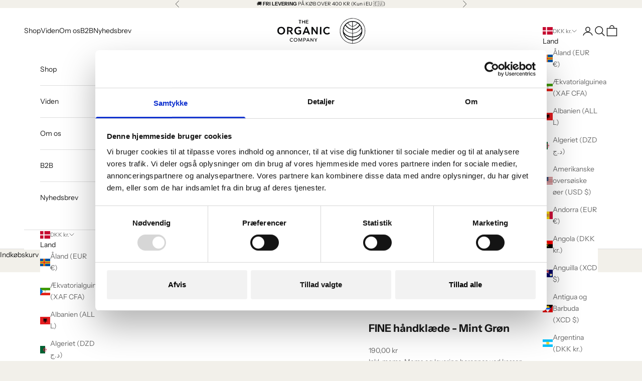

--- FILE ---
content_type: image/svg+xml
request_url: https://theorganiccompany.dk/cdn/shop/files/trace_2.svg?v=1716911157&width=530
body_size: 8579
content:
<svg height="200" width="1000" xmlns="http://www.w3.org/2000/svg"><path fill-rule="evenodd" fill="#4b4c4c" d="M731.287 4.74c3.182.199 8.132.197 11-.004 2.867-.201.263-.364-5.787-.362-6.05.002-8.396.167-5.213.366M690 15.059c-3.025 1.653-6.625 3.945-8 5.092l-2.5 2.086 3-1.834c1.65-1.01 5.7-3.303 9-5.096 3.3-1.794 5.55-3.26 5-3.258-.55.003-3.475 1.357-6.5 3.01m89.5.232c18.892 10.218 32.693 24.49 42.153 43.591 2.348 4.74 4.286 8.268 4.308 7.84.021-.429-1.542-4.11-3.473-8.181-8.457-17.82-25.623-35.464-43.198-44.4-6.621-3.367-6.454-2.455.21 1.15M355.456 31.749c.042 13.036.148 13.756 2.044 13.849 1.466.072 1.54-.012.278-.316-1.503-.361-1.763-2.123-2.044-13.849l-.322-13.436.044 13.752m34.712-5.999L390 30l6.25-.189 6.25-.189-5.693-.359-5.692-.359-.389-3.702-.39-3.702-.168 4.25m279.612 4.5c-6.838 6.663-7.103 7.012-1.374 1.816C679.216 22.262 679.487 22 678.846 22c-.33 0-4.409 3.712-9.066 8.25m61.47-4.515c2.612.206 6.888.206 9.5 0s.475-.375-4.75-.375-7.362.169-4.75.375m-61.279 9.015L663.5 41.5l6.75-6.471c6.27-6.011 7.207-7.029 6.471-7.029-.153 0-3.191 3.038-6.75 6.75M363.25 29.728c2.063.216 5.438.216 7.5 0 2.063-.215.375-.392-3.75-.392s-5.812.177-3.75.392m339.5 2.838c-2.612 1.36-4.75 2.696-4.75 2.97 0 .446 9.9-4.23 10.917-5.156 1.238-1.129-2.016.025-6.167 2.186M390.175 37.25 390 42l7.75-.199 7.75-.198-7.195-.344-7.194-.344-.381-4.208-.381-4.207-.174 4.75M771 34.341c0 .258 2.138 1.719 4.75 3.247 2.612 1.528 8.35 6.405 12.75 10.839s6.506 6.159 4.68 3.835c-4.313-5.49-13.074-13.272-18.161-16.131-2.21-1.243-4.019-2.048-4.019-1.79M737.217 51.75 737 65l2.75-.136c2.313-.115 2.397-.205.529-.566-2.134-.413-2.232-.921-2.532-13.114l-.312-12.684-.218 13.25m-35.665-10.835c-.938 1.519 9.544 13.633 14.948 17.274 1.65 1.112 1.07.347-1.289-1.699-5.597-4.855-13.368-14.426-12.653-15.583.308-.499.335-.907.06-.907s-.755.412-1.066.915m67.918 5.835c-1.523 2.063-4.614 5.792-6.869 8.288-3.279 3.628-3.099 3.517.899-.553C769.949 47.919 774.031 43 773.028 43c-.435 0-2.036 1.688-3.558 3.75m-378.686-1.012c2.905.203 7.405.201 10-.004 2.594-.206.216-.371-5.284-.369-5.5.003-7.622.171-4.716.373m369.678 6.351c-2.729 2.799-7.212 6.395-9.962 7.991s-4.526 2.905-3.946 2.911c2.024.018 9.984-5.786 14.908-10.869 2.73-2.817 4.738-5.122 4.463-5.122-.275 0-2.733 2.29-5.463 5.089m-69.591 10.734c1.855 2.349 5.801 6.388 8.77 8.974 5.252 4.575 15.845 11.196 17.859 11.162.55-.009-2.15-1.691-6-3.738-4.666-2.48-9.834-6.547-15.5-12.195-4.675-4.661-6.983-6.552-5.129-4.203m95.663 1.131c-2 2.724-6.876 7.985-10.835 11.689-3.96 3.704-5.849 5.797-4.199 4.65 3.598-2.501 14.18-13.499 17.361-18.043 3.627-5.182 1.682-3.757-2.327 1.704M678.771 62.25c-2.26 3.484-3.891 6.75-3.37 6.75.259 0 1.49-1.813 2.736-4.03 1.394-2.48 2.784-3.83 3.616-3.511.743.285 1.076.073.74-.47-.968-1.566-2.148-1.166-3.722 1.261m122.437 4.218c1.754 3.557 3.355 6.303 3.556 6.101.447-.447-5.599-12.569-6.269-12.569-.262 0 .959 2.911 2.713 6.468m-26.739 1.782L768.5 74.5l6.25-5.969c3.438-3.282 6.25-6.095 6.25-6.25 0-.739-.987.163-6.531 5.969M737.36 77c0 5.225.169 7.362.375 4.75s.206-6.888 0-9.5-.375-.475-.375 4.75m-494.693-6.333c-.367.366-.667 13.191-.667 28.5V127l5.75-.185 5.75-.185-5.25-.367-5.25-.368V71.063l11.75-.316 11.75-.317-11.583-.215c-6.371-.118-11.884.085-12.25.452M382.2 71.2c-.66.66-1.2 1.646-1.2 2.191 0 .545.563.251 1.25-.653.733-.964 3.11-1.798 5.75-2.016l4.5-.373-4.55-.174c-2.503-.096-5.09.365-5.75 1.025m49.275-.456c2.736.211 5.661.918 6.5 1.57 1.334 1.037 1.353.966.153-.564-1.03-1.312-2.655-1.705-6.5-1.57l-5.128.18 4.975.384m32.156.045c-.746 1.207-.95 38.225-.215 38.961.321.321.584-8.267.584-19.083V71h9v55h-9.939L458 118.5c-2.784-4.125-5.3-7.5-5.592-7.5-.292 0 1.863 3.487 4.789 7.75l5.321 7.75 5.757.3 5.756.301-.265-28.301-.266-28.3-4.659-.301c-2.563-.166-4.908.1-5.21.59m27.081-.167c-.392.391-.712 13.236-.712 28.545V127H502.031l-.265-28.25-.266-28.25-5.038-.295c-2.772-.162-5.359.025-5.75.417m-308.975 3.33C177.417 76.692 171 84.049 171 86.263c0 .53 1.463-1.222 3.25-3.894 2.043-3.053 5.275-6.065 8.706-8.113 3-1.791 5.001-3.256 4.446-3.256-.556 0-3.105 1.328-5.665 2.952M491 98.5V126h10V71h-10v27.5M308.619 74.993c-2.135 1.616-4.567 3.966-5.405 5.222-.938 1.408-.024.903 2.382-1.316 2.147-1.98 5.017-4.343 6.377-5.25 1.359-.907 2.034-1.636 1.5-1.621-.535.015-2.72 1.349-4.854 2.965m252.881.33 3 2.5-2.472 2.838-2.472 2.839 2.892-2.693c2.489-2.317 2.706-2.917 1.554-4.304-.736-.887-2.275-2.078-3.42-2.646-1.203-.598-.815.021.918 1.466M806.147 77.5c-.034.55.555 3.475 1.31 6.5s1.377 4.375 1.381 3c.008-2.424-2.565-11.509-2.691-9.5m-431.014 9.633c-1.184 2.85-1.988 5.346-1.786 5.547.202.202 1.336-1.964 2.52-4.813 1.184-2.85 1.988-5.346 1.786-5.547-.202-.202-1.336 1.964-2.52 4.813M683.5 93.851c3.3 3.466 7.35 7.24 9 8.387 3.412 2.372 3.675 2.645-7-7.263-7.825-7.263-7.869-7.288-2-1.124M297.641 91.21c-.338 1.26-.552 4.99-.476 8.29.134 5.856.154 5.807.835-2 .738-8.448.647-10.045-.359-6.29M668.349 98c0 4.675.173 6.587.383 4.25.211-2.338.211-6.163 0-8.5-.21-2.338-.383-.425-.383 4.25m141.016 1.5c.003 5.5.171 7.622.373 4.716.203-2.905.201-7.405-.004-10-.206-2.594-.371-.216-.369 5.284m21.995.5c0 5.225.169 7.362.375 4.75s.206-6.888 0-9.5-.375-.475-.375 4.75m-94.185 4.25c.177 12.434.567 10.954 1.056-4.002.148-4.539-.068-8.252-.481-8.25-.413.001-.671 5.515-.575 12.252m50.791-6.5-5.466 5.75 5.75-5.466c5.342-5.078 6.208-6.034 5.466-6.034-.156 0-2.744 2.588-5.75 5.75m-346.298-1.735c.98 1.659 2.827 4.246 4.106 5.75 1.279 1.504.664.147-1.366-3.015-3.847-5.993-5.839-7.981-2.74-2.735M514.31 99.5c.005 3.3.192 4.529.415 2.732.222-1.797.218-4.497-.01-6-.229-1.503-.411-.032-.405 3.268m125.033 2c.003 4.4.179 6.076.39 3.724.212-2.352.209-5.952-.006-8s-.388-.124-.384 4.276m-291.124 7.2c-.19 12.326-.45 14.335-1.969 15.22-.962.561-1.243 1.033-.622 1.05 2.864.077 3.426-2.916 3.12-16.607l-.309-13.863-.22 14.2m45.129-9.7c.208.825.695 2.513 1.082 3.75.688 2.196.524 2.25-6.779 2.25-5.052 0-7.648-.406-7.989-1.25-.301-.747-.536-.545-.583.5-.069 1.536.962 1.75 8.421 1.75 9.239 0 9.524-.226 6.94-5.5-.809-1.65-1.3-2.325-1.092-1.5m-55.155 10.782c-.169 5.488-.478 6.397-2.443 7.187-1.257.505-1.588.925-.75.952 3.368.108 4.111-1.48 3.745-8.012l-.36-6.409-.192 6.282m-80.693-4.028 5 .385 6.5 10.429 6.5 10.429 7-.175 7-.175-6.95-.574-6.95-.573-6.476-10.25-6.476-10.25-5.074.185-5.074.185 5 .384m-43.953 3.788c-1.025 1.904-3.255 4.354-4.956 5.443-1.7 1.09-2.738 1.989-2.306 1.998 2.627.057 10.938-9.093 9.535-10.496-.224-.224-1.247 1.15-2.273 3.055m-43.525-1.752c-.039 2.304 3.821 8.899 7.168 12.247 3.81 3.809 12.213 7.983 15.81 7.853 1.872-.068 1.555-.314-1.266-.978-8.872-2.09-16.024-7.88-19.655-15.912-1.119-2.475-2.045-3.92-2.057-3.21m194.111 5.343c-1.184 2.85-1.988 5.346-1.786 5.547.202.202 1.336-1.964 2.52-4.813 1.184-2.85 1.988-5.346 1.786-5.547-.202-.202-1.336 1.964-2.52 4.813m443.983-1.472c-.064 1.188-.998 4.994-2.076 8.457-1.077 3.463-1.78 6.476-1.56 6.695.751.752 4.686-13.715 4.219-15.514-.381-1.467-.488-1.401-.583.362M301.833 115.5c1.661 3.339 10.244 10.5 12.585 10.5.536 0-1.059-1.289-3.544-2.865-2.485-1.576-5.759-4.388-7.277-6.25-1.518-1.862-2.311-2.485-1.764-1.385m84.667-.765c9.933.253 12.238.604 13.385 2.035 1.299 1.624 1.345 1.617.75-.102-.349-1.007-.635-2.02-.635-2.25 0-.23-5.738-.321-12.75-.203l-12.75.215 12 .305m50.685 4.963-.185 6.197-5.25.368-5.25.367 5.281.185c6.159.216 6.493-.229 5.961-7.934l-.372-5.381-.185 6.198m125.625-3.57 2.309 2.628-3.809 3.226c-2.096 1.774-2.91 2.77-1.81 2.213 1.1-.556 3.015-2.097 4.256-3.424l2.255-2.412-2.755-2.429-2.756-2.43 2.31 2.628m111.941.372c1.141 1.65 3.789 4.575 5.883 6.5 3.042 2.796 2.825 2.394-1.079-2-6.565-7.39-7.239-8.022-4.804-4.5m62.464 14.75.215 12.25.316-11.685c.302-11.154.417-11.704 2.535-12.113 1.865-.361 1.78-.451-.531-.566L737 119l.215 12.25m-377.608-7.668c-1.205 3.139-.561 3.511 5.564 3.216 4.005-.194 6.26-.745 6.425-1.573.14-.701.025-.814-.254-.25-.28.564-2.976 1.025-5.993 1.025-5.029 0-5.431-.166-4.849-2 .749-2.361-.011-2.717-.893-.418m167.931.48c.602.973 9.367 4.371 9.888 3.832.21-.217-2.037-1.343-4.994-2.503-2.957-1.161-5.159-1.759-4.894-1.329m267.899 2.021c-1.615 1.696-6.312 5.34-10.437 8.099-8.913 5.962-10.051 6.985-4.155 3.737 2.389-1.316 6.961-4.502 10.16-7.08 3.198-2.577 6.08-4.495 6.405-4.262.324.232.369.127.099-.235-.271-.362.01-1.262.622-2 2.115-2.548.235-1.333-2.694 1.741m-392.033-.858c.165.828 2.42 1.379 6.425 1.573 5.407.261 6.161.075 6.092-1.5-.046-1.049-.289-1.277-.583-.548-.616 1.527-10.935 1.726-11.68.225-.279-.564-.394-.451-.254.25m398.178 6.538c-7.295 15.344-24.321 30.473-41.32 36.715-2.069.759-3.02 1.413-2.114 1.452.907.038 5.685-1.95 10.618-4.42 10.276-5.144 20.847-14.279 27.656-23.898 4.639-6.554 7.972-12.551 7.331-13.192-.217-.217-1.194 1.287-2.171 3.343m20.996 7.819c-8.007 18.379-24.336 35.496-43.945 46.067-6.763 3.645-7.039 4.617-.343 1.208 13.181-6.711 27.457-19.039 36.145-31.213 4.458-6.247 12.219-21.323 11.4-22.143-.233-.233-1.699 2.503-3.257 6.081m-53.078 3.013c-2.75 1.336-3.875 2.141-2.5 1.79 2.854-.73 10.017-4.317 8.5-4.258-.55.022-3.25 1.132-6 2.468m-87.095 8.127c2.698 2.839 6.973 6.567 9.5 8.285 3.981 2.705 4.128 2.746 1.095.308-1.925-1.548-6.2-5.276-9.5-8.285l-6-5.47 4.905 5.162m54.799 7.528.203 9.25.341-8.468c.208-5.175.809-8.766 1.546-9.235.824-.524.652-.771-.544-.782-1.556-.013-1.727 1.01-1.546 9.235m-408.985 9.5L328 182h2.5c2.493 0 2.5-.029 2.545-9.75.043-9.234.122-9.591 1.49-6.75 1.202 2.495 1.342 2.58.83.5-.338-1.375-1.215-3.625-1.95-5-1.184-2.217-1.339-1.228-1.375 8.75-.033 9.219-.306 11.25-1.512 11.25-1.209 0-1.527-2.452-1.78-13.75l-.309-13.75-.22 14.25M356 167.5c0 11.333-.241 13.5-1.5 13.5-1.24 0-1.512-1.948-1.57-11.25-.039-6.187-.376-10.488-.75-9.557-.374.931-.538 6.219-.364 11.75.312 9.901.355 10.057 2.75 10.057H357v-14c0-7.7-.225-14-.5-14s-.5 6.075-.5 13.5m9.219.25L365 182h2.5c2.329 0 2.5-.337 2.5-4.94v-4.939l3.75-.393 3.75-.392-4.25-.168L369 171v5c0 3.735-.372 5-1.472 5-1.209 0-1.527-2.452-1.78-13.75l-.309-13.75-.22 14.25m54 .07L419 182.139l2.25-.319c2.119-.301 2.279-.893 2.75-10.168.275-5.417.163-10.056-.25-10.309-.413-.254-.75 4.066-.75 9.598 0 8.189-.274 10.059-1.472 10.059-1.209 0-1.527-2.452-1.78-13.75l-.309-13.75-.22 14.32m17.597-3.722c-.174 5.555.021 10.306.434 10.559.413.254.75-4.291.75-10.098S437.805 154 437.566 154c-.238 0-.576 4.544-.75 10.098M441 167.5c0 16.755-.885 17.289-8.949 5.403-2.998-4.417-5.871-8.292-6.386-8.61-.515-.318 1.915 3.536 5.4 8.564 4.876 7.037 6.865 9.143 8.635 9.143 2.29 0 2.3-.059 2.3-14 0-7.7-.225-14-.5-14s-.5 6.075-.5 13.5m-154.759-11.002c.408.45.247 1.414-.357 2.142-.907 1.092-1.467 1.065-3.214-.158-1.163-.815-3.702-1.426-5.643-1.357l-3.527.125 4.163.681c2.29.374 4.81 1.216 5.599 1.871 1.138.945 1.789.8 3.151-.706 1.368-1.512 1.45-2.052.402-2.657-.723-.418-.981-.391-.574.059M306 157.691c1.925.203 4.463.856 5.64 1.449 4.579 2.31 5.794 10.619 2.262 15.475l-2.097 2.885 2.597-2.806c3.013-3.254 3.434-8.177 1.088-12.714-1.927-3.726-4.391-5.021-9.174-4.82l-3.816.16 3.5.371m63.667-.024c-.367.366-.667 2.841-.667 5.5V168l4.75-.175 4.75-.174-4.25-.383-4.25-.383v-4.382c0-4.328.047-4.387 3.75-4.775l3.75-.392-3.583-.168c-1.971-.092-3.884.132-4.25.499m80.879 3.083c4.345 6.73 6.454 9.66 6.454 8.967 0-.954-7.125-11.717-7.757-11.717-.26 0 .326 1.238 1.303 2.75m-157.922 1.789c-.343.893-.561 3.5-.483 5.793.132 3.921.182 3.843.84-1.332.745-5.863.648-7.081-.357-4.461M697 162.494c0 .673 10.122 5.717 10.571 5.268.205-.205-2.089-1.58-5.099-3.057-3.01-1.476-5.472-2.471-5.472-2.211M263.151 167.5c-.098 3.401.481 6.024 1.809 8.201 1.899 3.116 6.618 6.321 9.24 6.277.715-.012-.576-.874-2.869-1.915-5.019-2.279-6.566-4.799-7.403-12.063l-.634-5.5-.143 5m29.866 6.027c-.052 3.192 6.708 8.526 10.683 8.429 1.267-.031-4.654-2.773-6.352-2.941-.083-.008-1.088-1.478-2.233-3.265-1.145-1.787-2.089-2.788-2.098-2.223M737.37 183c0 5.775.165 8.137.367 5.25.202-2.887.202-7.613 0-10.5-.202-2.887-.367-.525-.367 5.25m-344.416-6.914c-.614 1.147-.896 2.306-.626 2.575.269.269.797-.481 1.174-1.667.622-1.959 1.263-2.126 6.999-1.825 3.473.182 6.104-.007 5.848-.419-.257-.412-3.125-.75-6.373-.75-4.963 0-6.084.333-7.022 2.086m339.774 20.636c1.775.221 4.925.224 7 .008 2.074-.217.622-.397-3.228-.402-3.85-.004-5.548.173-3.772.394"></path><path fill-rule="evenodd" fill="#060709" d="M724.635 4.696c-.106.107-3.78.934-8.164 1.838-16.865 3.475-32.309 11.334-45.177 22.988-15.933 14.431-25.518 31.477-30.07 53.478-.927 4.481-.945 31.551-.024 35.5 3.432 14.711 7.053 23.234 14.754 34.724 13.739 20.502 34.455 34.77 58.694 40.426 10.411 2.43 32.861 2.442 42.681.024 16.178-3.984 31.822-12.79 44.53-25.065 13.055-12.611 21.85-27.563 26.348-44.796 3.12-11.953 3.148-34.666.058-46.945-6.893-27.395-27.006-51.613-52.643-63.387-12.186-5.597-21.601-7.734-36.958-8.39-7.609-.325-13.922-.503-14.029-.395m6.267 2.735c-.237.237-2.899.675-5.916.973-9.983.985-12.817 1.578-20.185 4.222-14.435 5.179-26.205 12.818-36.399 23.625-11.653 12.353-18.582 24.827-22.928 41.279-5.31 20.1-2.931 43.607 6.371 62.97 14.486 30.15 45.719 51.135 77.231 51.89l4.576.11-.076-9.674-.076-9.673-6-.695c-16.511-1.914-33.875-10.704-45.651-23.112-6.137-6.466-12.661-17.679-16.002-27.502-2.928-8.607-3.178-10.369-3.181-22.344-.003-14.902 1.247-20.536 7.323-33 18.463-37.876 66.686-51.971 103.511-30.257 10.515 6.201 21.11 17.459 26.802 28.479 6.649 12.873 9.048 23.616 8.437 37.778-.855 19.797-7.14 33.843-21.742 48.584-7.093 7.161-10.076 9.358-18 13.26-9.141 4.501-17.17 6.912-27.247 8.181l-4.75.598V192.5l5.25-.17c5.021-.163 6.863-.387 14.75-1.789 4.289-.763 14.016-4.31 15.738-5.738.694-.577 1.262-.752 1.262-.39 0 2.465 18.033-10.285 26.633-18.831 12.177-12.1 20.329-25.788 24.527-41.186 2.976-10.916 3.246-36.459.495-46.896-2.301-8.731-8.451-21.742-14.369-30.398-5.037-7.368-18.788-21.094-23.635-23.592-1.733-.893-4.656-2.707-6.495-4.031-3.42-2.461-16.531-7.889-21.749-9.004-1.599-.342-3.807-.807-4.907-1.034-7.717-1.596-22.733-2.874-23.598-2.01M330 19.965c0 1.685.645 2.035 3.75 2.033l3.75-.002-.311 11.502-.31 11.502H342V22.115l4.25-.308c2.974-.215 4.25-.757 4.25-1.807 0-1.217-1.932-1.554-10.25-1.785-9.735-.271-10.25-.183-10.25 1.75m26 11.462c0 12.906.098 13.573 2 13.573 1.768 0 2-.667 2-5.75V33.5h14v5.75c0 5.467.123 5.75 2.5 5.75h2.5V31.43c0-13.5-.012-13.567-2.25-13.25-1.993.284-2.284.976-2.55 6.07l-.3 5.75h-13.8l-.3-5.74c-.237-4.528-.67-5.811-2.05-6.074-1.597-.304-1.75.853-1.75 13.241m30.703-12.796c-.387.386-.703 6.477-.703 13.536V45h9.5c7.778 0 9.5-.272 9.5-1.5 0-1.2-1.5-1.5-7.5-1.5H390l-.002-4.25-.002-4.25h6.234c5.139 0 6.293-.307 6.575-1.75.297-1.524-.508-1.75-6.232-1.75H390v-7.912l7.25-.294c5.647-.229 7.25-.626 7.25-1.794 0-1.194-1.743-1.558-8.547-1.786-4.701-.157-8.864.03-9.25.417m336.848 14.151c-.188.189-2.077.551-4.197.806s-7.139 2.015-11.153 3.912c-8.719 4.119-8.739 3.982 2.15 14.938 7.083 7.128 13.101 10.805 19.72 12.049l3.429.645-.296-16.543-.297-16.542-4.507.196c-2.478.108-4.66.351-4.849.539M737 48.433c0 19.013-.515 18.228 9.497 14.482 6.165-2.307 15.699-10.432 20.603-17.561l2.957-4.297-5.924-2.99c-3.258-1.644-6.983-3.209-8.278-3.477-1.295-.268-3.48-.758-4.855-1.089-1.375-.331-5.087-.834-8.25-1.118l-5.75-.517v16.567m-46.099.349-6.268 5.892 4.667 6.066c5.931 7.708 14.63 15.379 21.781 19.209C716.878 83.053 726.56 86 730.96 86c2.529 0 2.54-.038 2.54-8.873v-8.873l-7-2.093c-8.331-2.49-14.717-7.105-22.36-16.161-3.018-3.575-5.82-6.637-6.228-6.805-.408-.168-3.563 2.347-7.011 5.587m77.634-.829c-4.478 6.099-12.668 13.564-17.7 16.131-2.073 1.058-6.034 2.409-8.802 3.002L737 68.166v18.119l6.09-.637c9.195-.961 20.834-6.867 29.577-15.008 7.977-7.428 13.676-15.221 12.558-17.174C784.414 52.049 773.614 43 772.734 43c-.31 0-2.2 2.229-4.199 4.953m18.083 15.886c-11.716 15.96-30.665 27.417-46.368 28.033L737 92v24.287l7.131-.663c8.892-.826 20.55-4.678 28.171-9.307C783.871 99.288 799 82.542 799 76.764c0-2.234-4.3-11.43-7.511-16.063-1.137-1.641-1.565-1.366-4.871 3.138M677.011 65.25c-4.976 8.623-5.733 12.253-3.444 16.512 3.104 5.776 15.981 18.774 22.977 23.192C706.633 111.326 720.711 116 729.812 116h3.688V92l-2.75-.15c-1.513-.083-3.312-.184-4-.227-3.43-.21-15.53-4.952-20.794-8.15-7.238-4.396-15.445-11.774-20.559-18.48-2.094-2.746-4.156-4.993-4.582-4.993-.426 0-2.138 2.362-3.804 5.25m-481.11 4.873c-11.112 1.149-19.045 6.384-23.512 15.514-5.237 10.704-3.166 24.719 4.912 33.235 3.478 3.667 11.887 8.103 15.39 8.118 1.205.006 2.42.38 2.699.832.827 1.338 8.08.348 14.187-1.937 9.623-3.6 16.225-11.089 18.012-20.432 4.025-21.031-10.743-37.496-31.688-35.33m129.065.015c-8.213.823-12.625 2.656-17.928 7.447-5.845 5.28-8.262 10.497-8.819 19.036-.787 12.051 3.785 21.367 13.192 26.88 3.77 2.209 11.28 4.482 15.589 4.718 2.73.15 10.378-1.358 15.477-3.051l5.023-1.668.277-14.25.278-14.25H328v9h11v6.481c0 6.217-.112 6.512-2.75 7.25-1.512.423-5.451.762-8.752.754-7.435-.019-12.424-2.796-16.007-8.91-4.477-7.64-2.915-20.266 3.189-25.787 5.416-4.897 17.26-5.842 23.66-1.887l3.327 2.056 2.666-2.783c3.267-3.409 3.337-4.689.363-6.637-5.079-3.328-12.936-5.08-19.73-4.399m208.207 1.767c-6.788 2.344-12.673 7.959-16.087 15.347-2.439 5.278-2.602 6.413-1.972 13.742 1.074 12.495 6.439 20.012 17.499 24.515 10.127 4.123 23.909 1.886 30.302-4.919l2.169-2.309-3.66-3.214-3.661-3.214-2.77 2.654c-6.966 6.674-19.986 4.554-26.01-4.236-2.111-3.081-2.483-4.767-2.483-11.266 0-6.66.353-8.177 2.746-11.796 3.166-4.789 6.862-6.988 13.207-7.858 3.667-.502 5.518-.11 10.123 2.142l5.635 2.757 3.145-3.186 3.144-3.186-3-2.428c-6.76-5.473-18.494-6.941-28.327-3.545M243 98.393V126h10v-21H262.691l6.319 10.094c3.475 5.552 6.861 10.303 7.523 10.557.663.255 3.453.325 6.199.156l4.995-.307-6.864-10.287c-3.775-5.657-6.86-10.607-6.855-11 .004-.392 1.742-1.703 3.862-2.914 10.064-5.745 9.564-21.618-.873-27.743-3.021-1.772-5.574-2.101-18.747-2.411L243 70.786v27.607M382.681 71.75c-.24.412-4.141 9.525-8.668 20.25-4.528 10.725-9.533 22.5-11.123 26.168-1.589 3.667-2.89 6.929-2.89 7.25 0 .32 2.42.582 5.378.582h5.378l2.244-6 2.244-6h24.512l2.244 6 2.244 6h5.495c4.743 0 5.431-.239 5.029-1.75-.255-.963-5.332-13.338-11.281-27.5L392.67 71h-4.776c-2.627 0-4.972.338-5.213.75M426 98.45V126h11V87.673l12.843 18.914 12.842 18.913 5.158.302 5.157.303V71h-8.958l-.271 19.63-.271 19.629-13.087-19.379-13.088-19.38-5.662-.3-5.663-.3v27.55m65 .05V126h10V71h-10v27.5M192.914 80.007c-10.492 2.97-15.629 17.791-9.994 28.836 6.056 11.87 23.572 12.926 30.894 1.861 5.142-7.769 3.904-21.13-2.494-26.916-4.385-3.965-12.132-5.556-18.406-3.781M253 88.5v8.699l9.089-.35c8.123-.312 9.292-.6 11-2.71 2.629-3.248 2.53-9.268-.193-11.734-1.658-1.502-3.986-1.979-11-2.254l-8.896-.35V88.5m416.082-1.449c-.595 2.776-1.082 8.073-1.082 11.771 0 5.974.418 7.432 3.75 13.074 9.476 16.045 33.02 29.383 53.879 30.521l7.871.429v-23.661l-6.3-.677c-21.013-2.26-39.791-13.202-52.781-30.756l-4.254-5.748-1.083 5.047m127.464.447c-5.099 7.403-15.009 16.507-23.265 21.372-8.469 4.989-17.385 7.995-28.031 9.447l-8.25 1.126V142.942l8.238-.516c10.146-.636 23.518-4.915 33.262-10.644 8.301-4.88 17.886-14.4 21.872-21.724 2.689-4.94 2.831-5.787 2.345-13.909-.489-8.158-1.192-12.957-2.019-13.785-.201-.2-2.069 2.11-4.152 5.134M386.48 85.175c-.386 1.279-1.307 3.675-2.046 5.325-2.289 5.112-5.434 13.526-5.434 14.537 0 .542 3.718.963 8.5.963 4.675 0 8.5-.418 8.5-.929 0-1.051-7.734-21.138-8.392-21.796-.234-.234-.742.621-1.128 1.9m408.957 40.913c-4.24 4.457-17.877 13.172-25.437 16.256-7.487 3.054-16.595 5.186-26.25 6.145l-6.75.67v17.721l5.75-.463c18.507-1.489 37.641-12.986 48.671-29.246 3.941-5.811 8.236-14.171 7.28-14.171-.18 0-1.649 1.389-3.264 3.088M673 124.33c0 1.662 5.074 10.561 9.264 16.247 10.056 13.649 29.285 24.448 45.993 25.828l5.243.434v-17.701l-6-.624c-3.3-.343-8.475-1.119-11.5-1.724-3.025-.605-6.175-1.194-7-1.31-3.623-.509-19.559-8.336-24.89-12.225-1.986-1.449-5.297-4.215-7.36-6.147-2.062-1.933-3.75-3.183-3.75-2.778m-402.34 31.382c-5.084 3.219-6.661 6.004-6.656 11.761.005 6.852 2.568 10.816 8.444 13.06 3.85 1.471 5.258 1.572 8.466.611 3.918-1.174 6.887-3.676 5.733-4.831-.351-.351-1.787-.115-3.19.525-4.529 2.063-10.276 1.46-12.883-1.352C264.248 168.66 268.616 157 277.5 157c1.68 0 4.007.667 5.17 1.482 1.821 1.275 2.279 1.284 3.29.067.938-1.131.663-1.75-1.372-3.083-3.778-2.476-9.798-2.369-13.928.246m30.282-1.015c-6.084 2.921-9.362 10.509-7.589 17.571 1.607 6.407 10.213 10.734 17.462 8.782 4.633-1.248 7.656-4.293 9.51-9.578 2.926-8.343-3.767-17.459-13.086-17.823-2.091-.082-4.925.39-6.297 1.048M329 167.5c0 11.199.25 13.5 1.467 13.5 1.186 0 1.522-2.157 1.75-11.25l.283-11.25 4.389 11.25c2.414 6.188 4.946 11.25 5.627 11.25s3.206-4.998 5.611-11.107l4.373-11.107.283 11.107c.228 8.968.565 11.107 1.75 11.107 1.217 0 1.467-2.309 1.467-13.566v-13.567l-2.643.317c-2.356.282-3.079 1.443-6.646 10.681-3.918 10.144-4.99 11.12-6.036 5.492-.19-1.021-.844-2.982-1.454-4.357s-2.009-4.637-3.109-7.25c-1.644-3.906-2.454-4.75-4.556-4.75H329v13.5m37-.109c0 11.43.24 13.609 1.5 13.609 1.133 0 1.5-1.222 1.5-5v-5h4.55c5.013 0 9.866-2.037 10.829-4.545.341-.89.621-3.087.621-4.882 0-5.149-2.855-6.976-11.588-7.417l-7.412-.375v13.61m31.547-10.481c-.828 1.6-2.376 5.088-3.441 7.75s-3.094 7.428-4.509 10.59c-2.47 5.523-2.494 5.75-.598 5.75 1.311 0 2.466-1.176 3.437-3.5 1.443-3.455 1.54-3.5 7.529-3.5 5.95 0 6.1.068 7.736 3.5 1.053 2.207 2.379 3.5 3.591 3.5 1.128 0 1.723-.516 1.44-1.25-4.046-10.486-11.387-25.75-12.384-25.75-.713 0-1.974 1.309-2.801 2.91M420 167.5c0 11.19.251 13.5 1.465 13.5 1.172 0 1.522-2.035 1.75-10.175l.285-10.174 7 10.128c9.766 14.13 10.5 13.901 10.5-3.279 0-11.195-.25-13.5-1.466-13.5-1.179 0-1.522 2.088-1.75 10.647l-.284 10.646-7.309-10.646c-4.021-5.856-7.958-10.647-8.75-10.647-1.183 0-1.441 2.414-1.441 13.5m28.369-11.98c.321.836 2.394 4.186 4.607 7.445 3.603 5.306 4.024 6.559 4.024 11.98 0 5.849.088 6.055 2.591 6.055 2.548 0 2.586-.105 2.267-6.296-.301-5.854-.061-6.691 3.41-11.921 4.72-7.11 5.377-8.783 3.449-8.783-.823 0-3.234 2.696-5.357 5.991-2.123 3.295-4.085 5.989-4.36 5.985-.275-.003-2.075-2.692-4-5.976-2.268-3.869-4.154-5.975-5.357-5.985-1.253-.01-1.667.479-1.274 1.505m-148.446 4.403c-2.456 2.456-2.923 3.727-2.923 7.955 0 6.848 3.112 10.122 9.622 10.122 8.53 0 12.987-8.054 8.868-16.02-3.05-5.897-10.714-6.91-15.567-2.057m69.827-2.352c-.413.419-.75 2.937-.75 5.596V168h4.5c10.309 0 11.596-9.567 1.439-10.697-2.441-.272-4.776-.151-5.189.268m29.929 2.139c-.303.491-1.474 3.232-2.601 6.092L395.029 171h4.986c2.742 0 4.983-.113 4.98-.25-.029-1.57-4.907-11.701-5.316-11.04"></path></svg>